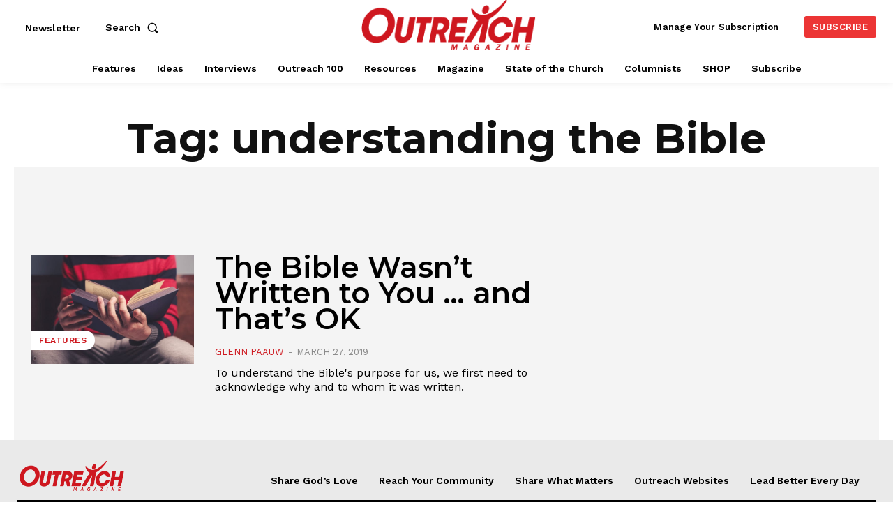

--- FILE ---
content_type: text/html; charset=utf-8
request_url: https://www.google.com/recaptcha/api2/aframe
body_size: 183
content:
<!DOCTYPE HTML><html><head><meta http-equiv="content-type" content="text/html; charset=UTF-8"></head><body><script nonce="CHdC1pjvEqiEOz6_D-nxFA">/** Anti-fraud and anti-abuse applications only. See google.com/recaptcha */ try{var clients={'sodar':'https://pagead2.googlesyndication.com/pagead/sodar?'};window.addEventListener("message",function(a){try{if(a.source===window.parent){var b=JSON.parse(a.data);var c=clients[b['id']];if(c){var d=document.createElement('img');d.src=c+b['params']+'&rc='+(localStorage.getItem("rc::a")?sessionStorage.getItem("rc::b"):"");window.document.body.appendChild(d);sessionStorage.setItem("rc::e",parseInt(sessionStorage.getItem("rc::e")||0)+1);localStorage.setItem("rc::h",'1769912459602');}}}catch(b){}});window.parent.postMessage("_grecaptcha_ready", "*");}catch(b){}</script></body></html>